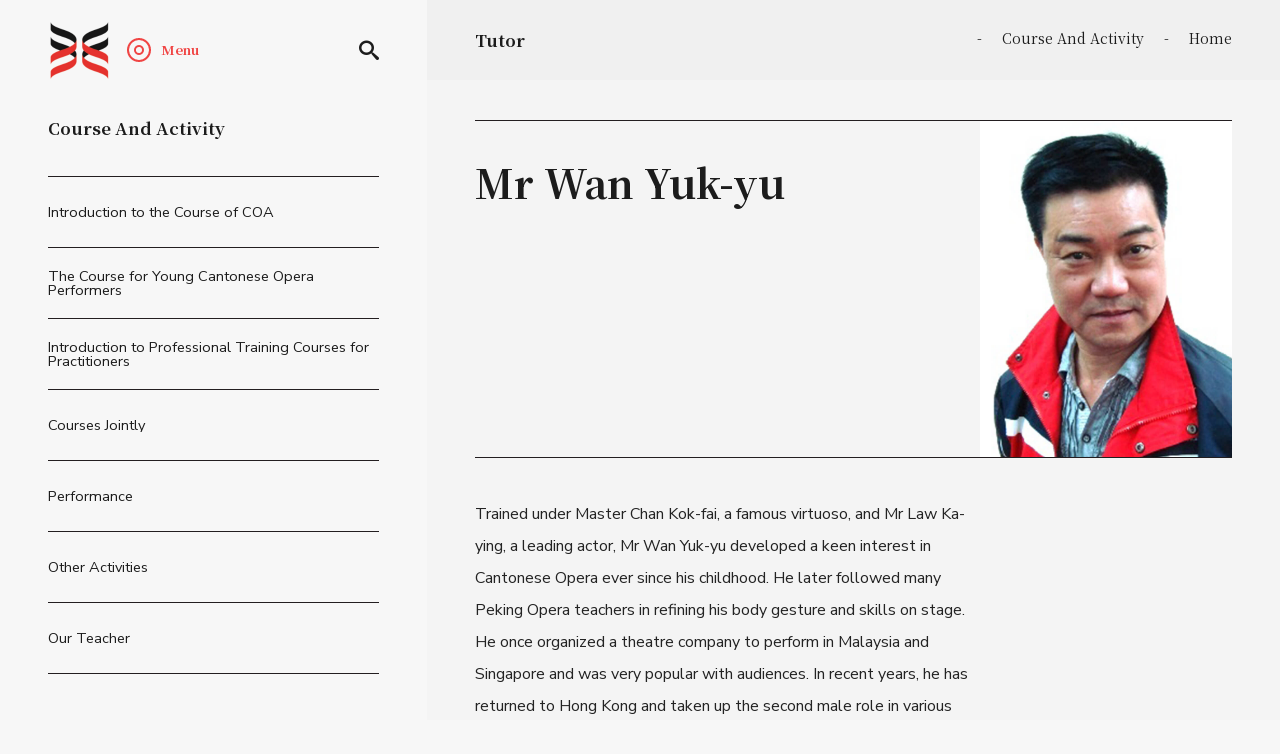

--- FILE ---
content_type: text/html; charset=UTF-8
request_url: https://www.hkbarwocoa.com/en/tutor/wanyukyu/
body_size: 6511
content:
<!DOCTYPE html>
<html class="en">
<head>
<meta http-equiv="Content-Type" content="text/html; charset=UTF-8">
<meta name="viewport" content="width=device-width, initial-scale=1.0, minimum-scale=1.0, maximum-scale=1.0" />
<meta name="keywords" content="八和粵劇學院, 八和會館" />
<meta name="description" content="Nurturing New Talent in Cantonese Opera">
<meta name="title" content="Cantonese Opera Academy of Hong Kong">
<meta name="Author" content="八和粵劇學院">
<meta property="og:type" content="website" />
<meta name="url" property="og:url" content="https://www.hkbarwocoa.com/en/en/tutor/wanyukyu/"/>
<meta name="title" property="og:title" content="Cantonese Opera Academy of Hong Kong" />
<meta name="description" property="og:description" content="Nurturing New Talent in Cantonese Opera" />
<meta name="img" property="og:image" content="https://www.hkbarwocoa.com/wp-content/themes/barwo/images/common/icon.png" />
<link rel="shortcut icon" type="/images/x-icon" href="https://www.hkbarwocoa.com/wp-content/uploads/2021/07/logo_barwo.png" />

<title>Cantonese Opera Academy of Hong Kong</title>

<link rel="preconnect" href="https://fonts.gstatic.com"> 
<link href="https://fonts.googleapis.com/css2?family=Nunito+Sans:wght@400;700&display=swap" rel="stylesheet">
<link href="https://fonts.googleapis.com/css2?family=Montaga&display=swap" rel="stylesheet">
<link href="https://fonts.googleapis.com/css?family=Noto+Sans+TC:400,700&display=swap" rel="stylesheet">
<link href="https://fonts.googleapis.com/css2?family=Noto+Serif+TC:wght@400;700&display=swap" rel="stylesheet">

<meta name='robots' content='max-image-preview:large' />
<link rel='dns-prefetch' href='//s.w.org' />
		<script type="text/javascript">
			window._wpemojiSettings = {"baseUrl":"https:\/\/s.w.org\/images\/core\/emoji\/13.1.0\/72x72\/","ext":".png","svgUrl":"https:\/\/s.w.org\/images\/core\/emoji\/13.1.0\/svg\/","svgExt":".svg","source":{"concatemoji":"https:\/\/www.hkbarwocoa.com\/wp-includes\/js\/wp-emoji-release.min.js?ver=5.8.12"}};
			!function(e,a,t){var n,r,o,i=a.createElement("canvas"),p=i.getContext&&i.getContext("2d");function s(e,t){var a=String.fromCharCode;p.clearRect(0,0,i.width,i.height),p.fillText(a.apply(this,e),0,0);e=i.toDataURL();return p.clearRect(0,0,i.width,i.height),p.fillText(a.apply(this,t),0,0),e===i.toDataURL()}function c(e){var t=a.createElement("script");t.src=e,t.defer=t.type="text/javascript",a.getElementsByTagName("head")[0].appendChild(t)}for(o=Array("flag","emoji"),t.supports={everything:!0,everythingExceptFlag:!0},r=0;r<o.length;r++)t.supports[o[r]]=function(e){if(!p||!p.fillText)return!1;switch(p.textBaseline="top",p.font="600 32px Arial",e){case"flag":return s([127987,65039,8205,9895,65039],[127987,65039,8203,9895,65039])?!1:!s([55356,56826,55356,56819],[55356,56826,8203,55356,56819])&&!s([55356,57332,56128,56423,56128,56418,56128,56421,56128,56430,56128,56423,56128,56447],[55356,57332,8203,56128,56423,8203,56128,56418,8203,56128,56421,8203,56128,56430,8203,56128,56423,8203,56128,56447]);case"emoji":return!s([10084,65039,8205,55357,56613],[10084,65039,8203,55357,56613])}return!1}(o[r]),t.supports.everything=t.supports.everything&&t.supports[o[r]],"flag"!==o[r]&&(t.supports.everythingExceptFlag=t.supports.everythingExceptFlag&&t.supports[o[r]]);t.supports.everythingExceptFlag=t.supports.everythingExceptFlag&&!t.supports.flag,t.DOMReady=!1,t.readyCallback=function(){t.DOMReady=!0},t.supports.everything||(n=function(){t.readyCallback()},a.addEventListener?(a.addEventListener("DOMContentLoaded",n,!1),e.addEventListener("load",n,!1)):(e.attachEvent("onload",n),a.attachEvent("onreadystatechange",function(){"complete"===a.readyState&&t.readyCallback()})),(n=t.source||{}).concatemoji?c(n.concatemoji):n.wpemoji&&n.twemoji&&(c(n.twemoji),c(n.wpemoji)))}(window,document,window._wpemojiSettings);
		</script>
		<style type="text/css">
img.wp-smiley,
img.emoji {
	display: inline !important;
	border: none !important;
	box-shadow: none !important;
	height: 1em !important;
	width: 1em !important;
	margin: 0 .07em !important;
	vertical-align: -0.1em !important;
	background: none !important;
	padding: 0 !important;
}
</style>
	<link rel='stylesheet' id='wp-block-library-css'  href='https://www.hkbarwocoa.com/wp-includes/css/dist/block-library/style.min.css?ver=5.8.12' type='text/css' media='all' />
<link rel="https://api.w.org/" href="https://www.hkbarwocoa.com/wp-json/" /><link rel="alternate" type="application/json" href="https://www.hkbarwocoa.com/wp-json/wp/v2/tutor/3364" /><link rel="EditURI" type="application/rsd+xml" title="RSD" href="https://www.hkbarwocoa.com/xmlrpc.php?rsd" />
<link rel="wlwmanifest" type="application/wlwmanifest+xml" href="https://www.hkbarwocoa.com/wp-includes/wlwmanifest.xml" /> 
<meta name="generator" content="WordPress 5.8.12" />
<link rel="canonical" href="https://www.hkbarwocoa.com/en/tutor/wanyukyu/" />
<link rel='shortlink' href='https://www.hkbarwocoa.com/?p=3364' />
<link rel="alternate" type="application/json+oembed" href="https://www.hkbarwocoa.com/wp-json/oembed/1.0/embed?url=https%3A%2F%2Fwww.hkbarwocoa.com%2Fen%2Ftutor%2Fwanyukyu%2F" />
<link rel="alternate" type="text/xml+oembed" href="https://www.hkbarwocoa.com/wp-json/oembed/1.0/embed?url=https%3A%2F%2Fwww.hkbarwocoa.com%2Fen%2Ftutor%2Fwanyukyu%2F&#038;format=xml" />
<meta name="cdp-version" content="1.1.5" /><link rel="alternate" href="https://www.hkbarwocoa.com/tutor/weng/" hreflang="zh" />
<link rel="alternate" href="https://www.hkbarwocoa.com/en/tutor/wanyukyu/" hreflang="en" />
<link rel="icon" href="https://www.hkbarwocoa.com/wp-content/uploads/2021/07/logo_barwo.png" sizes="32x32" />
<link rel="icon" href="https://www.hkbarwocoa.com/wp-content/uploads/2021/07/logo_barwo.png" sizes="192x192" />
<link rel="apple-touch-icon" href="https://www.hkbarwocoa.com/wp-content/uploads/2021/07/logo_barwo.png" />
<meta name="msapplication-TileImage" content="https://www.hkbarwocoa.com/wp-content/uploads/2021/07/logo_barwo.png" />

<link rel="stylesheet" href="https://www.hkbarwocoa.com/wp-content/themes/barwo/src/dist/build.css?v=10">
<link rel="stylesheet" href="https://www.hkbarwocoa.com/wp-content/themes/barwo/src/dist/font.css?v=2">


</head>

<body class="">
<div class="shadow noclick noselect"></div>
<div class="preloading noclick noselect"></div>
<nav class="">
	<div class="barwo-nav main-item item-4 fullexpand">
		<div class="main-wrapper">
			<div class="main-container">
				<div class="barwo-nav-con flex-container">
					<div class="flex-container">
						<div class="">
							<a href=https://www.hkbarwocoa.com/en>
							<div class="barwo-nav-logo one-one full-bg within" style="background-image:url(https://www.hkbarwocoa.com/wp-content/themes/barwo/images/common/logo_barwo@2x.png);"></div>
							</a>
						</div>
						<div class="gapper"></div>
						<div>
							<div id="bwnav" class="flex-item" style="cursor:pointer;">
								<div class="one-one full-bg within left" style="width:24px;background-image:url(https://www.hkbarwocoa.com/wp-content/themes/barwo/images/common/icon_menu_c.svg);"></div>
								<div class="left"><h4 class="serif c-red bold" style="line-height:24px;margin-left:10px;">Menu</h4></div>
							</div>
						</div>
					</div>
					<div class="flex-container">
						<div id="searchbtn" class="barwo-font-search c-dark barwo-icon-nav" style="font-size: 20px;"></div>
					</div>
				</div>
			</div>
		</div>
	</div>
</nav>
<aside id="searchpanel" class="barwo-nav nav-search main-item item-4 fullexpand" >
	<div class="main-wrapper">
		<div class="main-container">
			<div class="barwo-nav-con">
								<form action="/en" method="get" id="searchform" >
									<input id="searchinput" class="search-input divbox" name="s" type="search" placeholder="Search..." method="get"  >
					}
					
				</form>	
				<button id="searchclose" class="barwo-icon-nav barwo-font-close search-icon h4 bold c-gray"></button>
			</div>
		</div>
	</div>
</aside>
<aside id="bwmenu" class="barwo-menu main-item item-4 fullexpand">
	<div class="main-wrapper ">
		<div class="main-container">
			<div class="barwo-menu-top flex-container">
				<div>
					<h3 id="bwmtitle" class="c-dark serif bold">Menu</h3>
				</div>
				<div id="bwnavc" class="barwo-icon-nav" style="cursor:pointer;">
					<div class="barwo-font-back c-black" style="font-size:26px;"></div>
				</div>
			</div>
		</div>
	</div>
	<div class="main-wrapper ">
		<div class="main-container">
			<div class="barwo-menu-center">
				<div class="barwo-menu-center-item active" data-at="super" bwmpanel>
					<hr>
																	<div class="barwo-sel-btn btnhover" data-goto="aboutus-en" bwmbtn>
						
						<div class="barwo-sel-btn-wrapper flex-container">
							<div class="barwo-sel-btn-bg full-bg within"></div>
							<div class="divr">
								<h3 class="c-dark h-small">About COA</h3>
							</div>
														<div class="barwo-sel-btn-arrow widthh3 barwo-font-arrow-up c-dark"></div>
													</div>
						</div>
												</a>
											<hr>
																	<div class="barwo-sel-btn btnhover" data-goto="activities-en" bwmbtn>
						
						<div class="barwo-sel-btn-wrapper flex-container">
							<div class="barwo-sel-btn-bg full-bg within"></div>
							<div class="divr">
								<h3 class="c-dark h-small">Course And Activity</h3>
							</div>
														<div class="barwo-sel-btn-arrow widthh3 barwo-font-arrow-up c-dark"></div>
													</div>
						</div>
												</a>
											<hr>
																	<div class="barwo-sel-btn btnhover" data-goto="thenews-en" bwmbtn>
						
						<div class="barwo-sel-btn-wrapper flex-container">
							<div class="barwo-sel-btn-bg full-bg within"></div>
							<div class="divr">
								<h3 class="c-dark h-small">News</h3>
							</div>
														<div class="barwo-sel-btn-arrow widthh3 barwo-font-arrow-up c-dark"></div>
													</div>
						</div>
												</a>
											<hr>
																	<div class="barwo-sel-btn btnhover" data-goto="resources-en" bwmbtn>
						
						<div class="barwo-sel-btn-wrapper flex-container">
							<div class="barwo-sel-btn-bg full-bg within"></div>
							<div class="divr">
								<h3 class="c-dark h-small">Sharing &#038; Resources</h3>
							</div>
														<div class="barwo-sel-btn-arrow widthh3 barwo-font-arrow-up c-dark"></div>
													</div>
						</div>
												</a>
											<hr>
																	<a href="https://www.hkbarwocoa.com/tutor/weng/">
						<div class="barwo-sel-btn btnhover">
						
						<div class="barwo-sel-btn-wrapper flex-container">
							<div class="barwo-sel-btn-bg full-bg within"></div>
							<div class="divr">
								<h3 class="c-dark h-small">中文 (香港)</h3>
							</div>
													</div>
						</div>
											<hr>
									</div>

												<div class="barwo-menu-center-item" data-at="aboutus-en" bwmpanel>
					<hr>
																	<a href="https://www.hkbarwocoa.com/en/aboutus-en/mission-en/">
						<div class="barwo-sel-btn btnhover">
												<div class="barwo-sel-btn-wrapper flex-container">
							<div class="barwo-sel-btn-bg full-bg within"></div>
							<div class="divr">
								<h3 class="c-dark h-small">Vision and Mission</h3>
							</div>
													</div>
						</div>
												</a>
											<hr>
																	<a href="https://www.hkbarwocoa.com/en/aboutus-en/history-en/">
						<div class="barwo-sel-btn btnhover">
												<div class="barwo-sel-btn-wrapper flex-container">
							<div class="barwo-sel-btn-bg full-bg within"></div>
							<div class="divr">
								<h3 class="c-dark h-small">Development and Milestones of the Academy</h3>
							</div>
													</div>
						</div>
												</a>
											<hr>
																	<a href="https://www.hkbarwocoa.com/en/aboutus-en/structure-en/">
						<div class="barwo-sel-btn btnhover">
												<div class="barwo-sel-btn-wrapper flex-container">
							<div class="barwo-sel-btn-bg full-bg within"></div>
							<div class="divr">
								<h3 class="c-dark h-small">COA Divisions and Offices</h3>
							</div>
													</div>
						</div>
												</a>
											<hr>
									</div>
																<div class="barwo-menu-center-item" data-at="activities-en" bwmpanel>
					<hr>
																	<a href="https://www.hkbarwocoa.com/en/activities-en/diagram-en/">
						<div class="barwo-sel-btn btnhover">
												<div class="barwo-sel-btn-wrapper flex-container">
							<div class="barwo-sel-btn-bg full-bg within"></div>
							<div class="divr">
								<h3 class="c-dark h-small">Introduction to the Course of COA</h3>
							</div>
													</div>
						</div>
												</a>
											<hr>
																	<a href="https://www.hkbarwocoa.com/en/activities-en/teen-en/">
						<div class="barwo-sel-btn btnhover">
												<div class="barwo-sel-btn-wrapper flex-container">
							<div class="barwo-sel-btn-bg full-bg within"></div>
							<div class="divr">
								<h3 class="c-dark h-small">The Course for Young Cantonese Opera Performers</h3>
							</div>
													</div>
						</div>
												</a>
											<hr>
																	<a href="https://www.hkbarwocoa.com/en/activities-en/profession-en/">
						<div class="barwo-sel-btn btnhover">
												<div class="barwo-sel-btn-wrapper flex-container">
							<div class="barwo-sel-btn-bg full-bg within"></div>
							<div class="divr">
								<h3 class="c-dark h-small">Introduction to Professional Training Courses for Practitioners</h3>
							</div>
													</div>
						</div>
												</a>
											<hr>
																	<div class="barwo-sel-btn btnhover" data-goto="cooperate-en" bwmbtn>
												<div class="barwo-sel-btn-wrapper flex-container">
							<div class="barwo-sel-btn-bg full-bg within"></div>
							<div class="divr">
								<h3 class="c-dark h-small">Courses Jointly</h3>
							</div>
														<div class="barwo-sel-btn-arrow widthh3 barwo-font-arrow-up c-dark"></div>
													</div>
						</div>
												</a>
											<hr>
																	<a href="https://www.hkbarwocoa.com/en/activities-en/openshow-en/">
						<div class="barwo-sel-btn btnhover">
												<div class="barwo-sel-btn-wrapper flex-container">
							<div class="barwo-sel-btn-bg full-bg within"></div>
							<div class="divr">
								<h3 class="c-dark h-small">Performance</h3>
							</div>
													</div>
						</div>
												</a>
											<hr>
																	<a href="https://www.hkbarwocoa.com/en/activities-en/others-en/">
						<div class="barwo-sel-btn btnhover">
												<div class="barwo-sel-btn-wrapper flex-container">
							<div class="barwo-sel-btn-bg full-bg within"></div>
							<div class="divr">
								<h3 class="c-dark h-small">Other Activities</h3>
							</div>
													</div>
						</div>
												</a>
											<hr>
																	<a href="https://www.hkbarwocoa.com/en/activities-en/tutors-en/">
						<div class="barwo-sel-btn btnhover">
												<div class="barwo-sel-btn-wrapper flex-container">
							<div class="barwo-sel-btn-bg full-bg within"></div>
							<div class="divr">
								<h3 class="c-dark h-small">Our Teacher</h3>
							</div>
													</div>
						</div>
												</a>
											<hr>
									</div>
																<div class="barwo-menu-center-item" data-at="thenews-en" bwmpanel>
					<hr>
																	<a href="https://www.hkbarwocoa.com/en/thenews-en/update-en/">
						<div class="barwo-sel-btn btnhover">
												<div class="barwo-sel-btn-wrapper flex-container">
							<div class="barwo-sel-btn-bg full-bg within"></div>
							<div class="divr">
								<h3 class="c-dark h-small">News</h3>
							</div>
													</div>
						</div>
												</a>
											<hr>
																	<a href="https://www.hkbarwocoa.com/en/thenews-en/media-en/">
						<div class="barwo-sel-btn btnhover">
												<div class="barwo-sel-btn-wrapper flex-container">
							<div class="barwo-sel-btn-bg full-bg within"></div>
							<div class="divr">
								<h3 class="c-dark h-small">Media</h3>
							</div>
													</div>
						</div>
												</a>
											<hr>
									</div>
																<div class="barwo-menu-center-item" data-at="resources-en" bwmpanel>
					<hr>
																	<a href="https://www.hkbarwocoa.com/en/resources-en/video-en/">
						<div class="barwo-sel-btn btnhover">
												<div class="barwo-sel-btn-wrapper flex-container">
							<div class="barwo-sel-btn-bg full-bg within"></div>
							<div class="divr">
								<h3 class="c-dark h-small">Tutorial Videos</h3>
							</div>
													</div>
						</div>
												</a>
											<hr>
																	<a href="https://www.hkbarwocoa.com/en/resources-en/gallery-en/">
						<div class="barwo-sel-btn btnhover">
												<div class="barwo-sel-btn-wrapper flex-container">
							<div class="barwo-sel-btn-bg full-bg within"></div>
							<div class="divr">
								<h3 class="c-dark h-small">Photos & Videos</h3>
							</div>
													</div>
						</div>
												</a>
											<hr>
																	<a href="https://www.hkbarwocoa.com/en/resources-en/sharing-en/">
						<div class="barwo-sel-btn btnhover">
												<div class="barwo-sel-btn-wrapper flex-container">
							<div class="barwo-sel-btn-bg full-bg within"></div>
							<div class="divr">
								<h3 class="c-dark h-small">Sharing from Teachers &#038; Students</h3>
							</div>
													</div>
						</div>
												</a>
											<hr>
																	<a href="https://www.hkbarwocoa.com/en/resources-en/sharelink-en/">
						<div class="barwo-sel-btn btnhover">
												<div class="barwo-sel-btn-wrapper flex-container">
							<div class="barwo-sel-btn-bg full-bg within"></div>
							<div class="divr">
								<h3 class="c-dark h-small">Links</h3>
							</div>
													</div>
						</div>
												</a>
											<hr>
									</div>
																
																																																																																				<div class="barwo-menu-center-item" data-at="cooperate-en" bwmpanel>
					<hr>
										<a href="https://www.hkbarwocoa.com/en/activities-en/cooperate-en/school-en/">
					<div class="barwo-sel-btn btnhover">
						<div class="barwo-sel-btn-wrapper flex-container">
							<div class="barwo-sel-btn-bg full-bg within"></div>
							<div class="divr">
								<h3 class="c-dark h-small">Courses for Primary and Secondary School</h3>
							</div>
						</div>
					</div>
					</a>
					<hr>
										<a href="https://www.hkbarwocoa.com/en/activities-en/cooperate-en/university-en/">
					<div class="barwo-sel-btn btnhover">
						<div class="barwo-sel-btn-wrapper flex-container">
							<div class="barwo-sel-btn-bg full-bg within"></div>
							<div class="divr">
								<h3 class="c-dark h-small">Courses for University</h3>
							</div>
						</div>
					</div>
					</a>
					<hr>
										<a href="https://www.hkbarwocoa.com/en/activities-en/cooperate-en/certification-en/">
					<div class="barwo-sel-btn btnhover">
						<div class="barwo-sel-btn-wrapper flex-container">
							<div class="barwo-sel-btn-bg full-bg within"></div>
							<div class="divr">
								<h3 class="c-dark h-small">Certificate Courses</h3>
							</div>
						</div>
					</div>
					</a>
					<hr>
									</div>
																																																																																																																																			</div>

		</div>
	</div>


	<div class="main-wrapper barwo-red-bg" style="z-index:10;position:absolute;bottom:0;left:0;">
		<div class="main-container divr divbox">
			<div class="divr">
			<div id="menuShareBtn" class="diva barwo-menu-bottom flex-container inheritsize active">
				<div>
					<div class="barwo-text-btn left">
						<a href="https://www.facebook.com/BARWOCOA/" target="_blank">
						<span class="barwo-font-fb h3 c-dark left"></span>
						</a>
					</div>
					<div class="barwo-text-btn left" style="margin-left:12px;">
						<a href="https://instagram.com/hkbarwocoa?igshid=YmMyMTA2M2Y=" target="_blank">
						<span class="barwo-font-ig h3 c-dark left"></span>
						</a>
					</div>
				</div>
			</div>
			<div id="menuBackBtn" class="barwo-menu-bottom flex-container" data-goto="super" bwmbtn>
				<div class="opacity:0">
					&nbsp;
				</div>
				<div>
					<h3 class="serif bold c-dark">Back</h3>
				</div>
				<div style="opacity:0">
					&nbsp;
				</div>
			</div>
			</div>
		</div>
	</div>
			
</aside>
<div class="barwo-nav-shadow onlymobile"></div>



<div id="pagename" class="barwo-page" data-page=page>

<div class="divib left inheritsize">
	<div class="barwo-fix main-item item-4 onlydesktop barwo-light-bg" fullheight>
		<div class="barwo-nav-shadow"></div>
		<div class="seperator smallh"></div>
		<div class="main-wrapper ">
			<div class="main-container">
				<div class="barwo-menu-top flex-container">
					<div>

																																							<h3 class="c-dark serif bold">Course And Activity</h3>
																																																												</div>
				</div>
			</div>
		</div>
		<div class="seperator"></div>
											<div class="main-wrapper">
				<div class="main-container">
					<hr>
				</div>
			</div>
			<div class="divr">
									
						<div class="barwo-sel-btn">
														<a href="https://www.hkbarwocoa.com/en/activities-en/diagram-en/">
														<div class="barwo-sel-btn-wrapper flex-container">
								<div class="main-wrapper divr">
									<div class="main-container inheritsize flex-container divbox">
										<div class="divr" style="z-index:2;">
											<h3 class="c-dark h-small">Introduction to the Course of COA</h3>
										</div>	
																			</div>
								</div>
								

							</div>
							</a>
						</div>
						<div class="main-wrapper">
							<div class="main-container">
								<hr>
							</div>
						</div>
						
						<div class="barwo-sel-btn">
														<a href="https://www.hkbarwocoa.com/en/activities-en/teen-en/">
														<div class="barwo-sel-btn-wrapper flex-container">
								<div class="main-wrapper divr">
									<div class="main-container inheritsize flex-container divbox">
										<div class="divr" style="z-index:2;">
											<h3 class="c-dark h-small">The Course for Young Cantonese Opera Performers</h3>
										</div>	
																			</div>
								</div>
								

							</div>
							</a>
						</div>
						<div class="main-wrapper">
							<div class="main-container">
								<hr>
							</div>
						</div>
						
						<div class="barwo-sel-btn">
														<a href="https://www.hkbarwocoa.com/en/activities-en/profession-en/">
														<div class="barwo-sel-btn-wrapper flex-container">
								<div class="main-wrapper divr">
									<div class="main-container inheritsize flex-container divbox">
										<div class="divr" style="z-index:2;">
											<h3 class="c-dark h-small">Introduction to Professional Training Courses for Practitioners</h3>
										</div>	
																			</div>
								</div>
								

							</div>
							</a>
						</div>
						<div class="main-wrapper">
							<div class="main-container">
								<hr>
							</div>
						</div>
						
						<div class="barwo-sel-btn">
														<a href="https://www.hkbarwocoa.com/en/activities-en/cooperate-en/school-en/">
														<div class="barwo-sel-btn-wrapper flex-container">
								<div class="main-wrapper divr">
									<div class="main-container inheritsize flex-container divbox">
										<div class="divr" style="z-index:2;">
											<h3 class="c-dark h-small">Courses Jointly</h3>
										</div>	
																			</div>
								</div>
								

							</div>
							</a>
						</div>
						<div class="main-wrapper">
							<div class="main-container">
								<hr>
							</div>
						</div>
						
						<div class="barwo-sel-btn">
														<a href="https://www.hkbarwocoa.com/en/activities-en/openshow-en/">
														<div class="barwo-sel-btn-wrapper flex-container">
								<div class="main-wrapper divr">
									<div class="main-container inheritsize flex-container divbox">
										<div class="divr" style="z-index:2;">
											<h3 class="c-dark h-small">Performance</h3>
										</div>	
																			</div>
								</div>
								

							</div>
							</a>
						</div>
						<div class="main-wrapper">
							<div class="main-container">
								<hr>
							</div>
						</div>
						
						<div class="barwo-sel-btn">
														<a href="https://www.hkbarwocoa.com/en/activities-en/others-en/">
														<div class="barwo-sel-btn-wrapper flex-container">
								<div class="main-wrapper divr">
									<div class="main-container inheritsize flex-container divbox">
										<div class="divr" style="z-index:2;">
											<h3 class="c-dark h-small">Other Activities</h3>
										</div>	
																			</div>
								</div>
								

							</div>
							</a>
						</div>
						<div class="main-wrapper">
							<div class="main-container">
								<hr>
							</div>
						</div>
						
						<div class="barwo-sel-btn">
														<a href="https://www.hkbarwocoa.com/en/activities-en/tutors-en/">
														<div class="barwo-sel-btn-wrapper flex-container">
								<div class="main-wrapper divr">
									<div class="main-container inheritsize flex-container divbox">
										<div class="divr" style="z-index:2;">
											<h3 class="c-dark h-small">Our Teacher</h3>
										</div>	
																			</div>
								</div>
								

							</div>
							</a>
						</div>
						<div class="main-wrapper">
							<div class="main-container">
								<hr>
							</div>
						</div>
																
			</div>
																	</div>
	<div class="main-item item-8 fullexpand right">
								<div class="barwo-pagebar divr" style="z-index:2;background-color:#f0f0f0">
			<div class="main-wrapper inheritsize">
				<div class="main-container divbox inheritsize">
					<div class="flex-container flex-free inheritsize">
												<h3 class="bold serif c-dark">Tutor</h3>
						<div class="seperator smallh onlymobile notpad"></div>
						<div>

							
							<span class="left"><h5 class="c-dark serif">-</h5></span>
							<span class="gaper smallw left">&nbsp;</span>
							<span class="left">
																																								<h5 class="c-dark serif">Course And Activity</h5>
																																																																							</span>

							<span class="gaper smallw left">&nbsp;</span>
							<span class="left"><h5 class="c-dark serif">-</h5></span>
							<span class="gaper smallw left">&nbsp;</span>
							<span class="left">
								<a class="" href="/">
								<h5 class="c-dark serif barwo-link">Home</h5>
								</a>
							</span>
						</div>
					</div>
				</div>
			</div>
		</div>
		

	

	
	<div class="main-wrapper ofh" style="background-color:#f0f0f060">
		<div class="main-container">
			
			<div class="main-item item-12 halfexpand">
				<div class="seperator"></div>
				<hr>
							<div class="ofh">
								<div class="main-item item-4 halfexpand right">
									<div class="divb" style="max-width:280px;">
										<div class="three-four full-bg" style="background-image:url(https://www.hkbarwocoa.com/wp-content/uploads/2021/01/溫玉瑜.jpg);"></div>
									</div>
								</div>
								<div class="main-item item-7 halfexpand ">
										<div>
										<div class="seperator"></div>

										<h1 class="bold serif c-dark">Mr Wan Yuk-yu</h1>

										<div class="seperator"></div>
																				
										</div>
								</div>
								<div class="main-item item-1">&nbsp;</div>
							</div>
							<hr>
							<div class="ofh">
								<div class="clear main-item item-8 halfexpand">
								<div class="seperator"></div>
								<p>Trained under Master Chan Kok-fai, a famous virtuoso, and Mr Law Ka-ying, a leading actor, Mr Wan Yuk-yu developed a keen interest in Cantonese Opera ever since his childhood. He later followed many Peking Opera teachers in refining his body gesture and skills on stage. He once organized a theatre company to perform in Malaysia and Singapore and was very popular with audiences. In recent years, he has returned to Hong Kong and taken up the second male role in various major Cantonese Opera troupes.</p>
								<div class="seperator"></div>
								</div>
							</div>
			</div>
		</div>
	</div>
<div class="seperator"></div>

<div class="main-wrapper">
	<div class="main-container ofh trim">
																																																																																																																								
															<div class="item-block">
						<h2 class="bold serif c-dark">Course</h2>
						<div class="seperator"></div>
					</div>
													<div class="main-item item-6 halfexpand">
						<div class="item-block">
						<hr>
<div class="barwo-sel-btn btnhover">
		<a href="https://www.hkbarwocoa.com/en/course/pro3-en/">
		<div style="padding:20px 0;">
					<div class="sixteen-nine full-bg" style="background-image:url(https://www.hkbarwocoa.com/wp-content/uploads/2021/06/器樂伴奏班2.jpg);"></div>
							<div class="barwo-sel-btn-wrapper flex-container">
				<div class="divr">
					<h3 class="c-dark h-small serif bold" style="line-height:1.2;">The Course on Instrumental Accompaniment for Cantonese Opera</h3>
				</div>
								<div class="barwo-sel-btn-arrow  h6 barwo-font-arrow-up c-dark"></div>
							</div>
			<div>
															</div>
			</div>
		</a>
	

</div>		


						</div>
						<div class="seperator"></div>
					</div>
																																																																																																																																										</div>
</div>

<div class="seperator"></div>
<div class="seperator"></div>
</div>
</div>
</div>


<footer class="barwo-footer clear">
	<div class="barwo-footer-wrapper">
		<div class="seperator"></div>
		<div class="seperator"></div>
		<div class="main-wrapper">
			<div class="main-container ofh">
				<div class="main-item item-4 fullexpand">
					<div class="item-block">
						<div class="full-img divbc specialleft" style="max-width:200px;">
							<img src="https://www.hkbarwocoa.com/wp-content/themes/barwo/images/common/logo_coa@2x.png" alt="chinese opera academy">
						</div>
						<div class="seperator"></div>
					</div>
				</div>
				<div class="main-item item-8 fullexpand">
					<div class="item-block">
						<div class="divr ofh">
														<div class="main-item item-4 halfexpand divib">
																	<h3 class="c-dark">About COA</h3>
									<div class="seperator"></div>
																											<a href="https://www.hkbarwocoa.com/en/aboutus-en/mission-en/">
									<div class="barwo-text-btn ofh" style="clear:both;">
										<h4 class="left" style="">Vision and Mission</h4>
																				
									</div>
									</a>
									<div class="seperator smallh left"></div>
																											<a href="https://www.hkbarwocoa.com/en/aboutus-en/history-en/">
									<div class="barwo-text-btn ofh" style="clear:both;">
										<h4 class="left" style="">Development and Milestones of the Academy</h4>
																				
									</div>
									</a>
									<div class="seperator smallh left"></div>
																											<a href="https://www.hkbarwocoa.com/en/aboutus-en/structure-en/">
									<div class="barwo-text-btn ofh" style="clear:both;">
										<h4 class="left" style="">COA Divisions and Offices</h4>
																				
									</div>
									</a>
									<div class="seperator smallh left"></div>
																		<div class="seperator"></div>
															</div>
														<div class="main-item item-4 halfexpand divib">
																	<h3 class="c-dark">Course And Activity</h3>
									<div class="seperator"></div>
																											<a href="https://www.hkbarwocoa.com/en/activities-en/diagram-en/">
									<div class="barwo-text-btn ofh" style="clear:both;">
										<h4 class="left" style="">Introduction to the Course of COA</h4>
																				
									</div>
									</a>
									<div class="seperator smallh left"></div>
																											<a href="https://www.hkbarwocoa.com/en/activities-en/teen-en/">
									<div class="barwo-text-btn ofh" style="clear:both;">
										<h4 class="left" style="">The Course for Young Cantonese Opera Performers</h4>
																				
									</div>
									</a>
									<div class="seperator smallh left"></div>
																											<a href="https://www.hkbarwocoa.com/en/activities-en/profession-en/">
									<div class="barwo-text-btn ofh" style="clear:both;">
										<h4 class="left" style="">Introduction to Professional Training Courses for Practitioners</h4>
																				
									</div>
									</a>
									<div class="seperator smallh left"></div>
																											<a href="https://www.hkbarwocoa.com/en/activities-en/cooperate-en/school-en/">
									<div class="barwo-text-btn ofh" style="clear:both;">
										<h4 class="left" style="">Courses Jointly</h4>
																				
									</div>
									</a>
									<div class="seperator smallh left"></div>
																											<a href="https://www.hkbarwocoa.com/en/activities-en/openshow-en/">
									<div class="barwo-text-btn ofh" style="clear:both;">
										<h4 class="left" style="">Performance</h4>
																				
									</div>
									</a>
									<div class="seperator smallh left"></div>
																											<a href="https://www.hkbarwocoa.com/en/activities-en/others-en/">
									<div class="barwo-text-btn ofh" style="clear:both;">
										<h4 class="left" style="">Other Activities</h4>
																				
									</div>
									</a>
									<div class="seperator smallh left"></div>
																											<a href="https://www.hkbarwocoa.com/en/activities-en/tutors-en/">
									<div class="barwo-text-btn ofh" style="clear:both;">
										<h4 class="left" style="">Our Teacher</h4>
																				
									</div>
									</a>
									<div class="seperator smallh left"></div>
																		<div class="seperator"></div>
															</div>
														<div class="main-item item-4 halfexpand divib">
																	<h3 class="c-dark">News</h3>
									<div class="seperator"></div>
																											<a href="https://www.hkbarwocoa.com/en/thenews-en/update-en/">
									<div class="barwo-text-btn ofh" style="clear:both;">
										<h4 class="left" style="">News</h4>
																				
									</div>
									</a>
									<div class="seperator smallh left"></div>
																											<a href="https://www.hkbarwocoa.com/en/thenews-en/media-en/">
									<div class="barwo-text-btn ofh" style="clear:both;">
										<h4 class="left" style="">Media</h4>
																				
									</div>
									</a>
									<div class="seperator smallh left"></div>
																		<div class="seperator"></div>
															</div>
														<div class="main-item item-4 halfexpand divib">
																	<h3 class="c-dark">Sharing &#038; Resources</h3>
									<div class="seperator"></div>
																											<a href="https://www.hkbarwocoa.com/en/resources-en/video-en/">
									<div class="barwo-text-btn ofh" style="clear:both;">
										<h4 class="left" style="">Tutorial Videos</h4>
																				
									</div>
									</a>
									<div class="seperator smallh left"></div>
																											<a href="https://www.hkbarwocoa.com/en/resources-en/gallery-en/">
									<div class="barwo-text-btn ofh" style="clear:both;">
										<h4 class="left" style="">Photos & Videos</h4>
																				
									</div>
									</a>
									<div class="seperator smallh left"></div>
																											<a href="https://www.hkbarwocoa.com/en/resources-en/sharing-en/">
									<div class="barwo-text-btn ofh" style="clear:both;">
										<h4 class="left" style="">Sharing from Teachers &#038; Students</h4>
																				
									</div>
									</a>
									<div class="seperator smallh left"></div>
																											<a href="https://www.hkbarwocoa.com/en/resources-en/sharelink-en/">
									<div class="barwo-text-btn ofh" style="clear:both;">
										<h4 class="left" style="">Links</h4>
																				
									</div>
									</a>
									<div class="seperator smallh left"></div>
																		<div class="seperator"></div>
															</div>
														<div class="main-item item-4 halfexpand divib">
																	<a href="https://www.hkbarwocoa.com/tutor/weng/">
										<div class="ofh" style="clear:both;">
											<h3 class="left c-dark">中文 (香港)</h3>
											<span class="left barwo-font-arrow-up h6 left c-dark" style="margin-left:10px;"></span>
											
										</div>
									</a>
									<div class="seperator left"></div>
															</div>
													</div>
						<div class="seperator smallh"></div>
						<hr>
						<div class="seperator"></div>
						<div class="seperator smallh"></div>
						<div>
							<h3 class="c-dark">Contact us</h3>
						</div>
						<div class="seperator"></div>
						<div>
														<h4 class="c-dark" style="line-height:1.4;">Office Address：Unit A., 4/F, Prospect Bldg, 493 Nathan Road, Yau Ma Tei, Kowloon (Exit C, Yau Ma Tei MTR Station))</h4>
														<div class="seperator"></div>
							<h4 class="c-dark">Tel：(852) 2384 2929</h4>
							<div class="seperator smallh"></div>
							<h4 class="c-dark">Fax：(852) 2770 7956</h4>
							<div class="seperator smallh"></div>
															<h4 class="c-dark" style="line-height:1.4;">(Flatiron Court) ( The Cantonese Opera Academy of Hong Kong）Address：2/F, FLATIRON COURT, 170 TUNG CHOI STREET, MONG KOK, KLN.</h4>
														
							<div class="seperator smallh"></div>
						</div>

						<div>
							<div class="barwo-text-btn left">
								<a href="https://www.facebook.com/BARWOCOA/" target="_blank">
								<span class="barwo-font-fb h3 c-dark left"></span>
								</a>
							</div>
							<div class="barwo-text-btn left" style="margin-left:12px;">
								<a href="https://instagram.com/hkbarwocoa?igshid=YmMyMTA2M2Y=" target="_blank">
								<span class="barwo-font-ig h3 c-dark left"></span>
								</a>
							</div>
						</div>
					</div>
				</div>
			</div>
		</div>
		<div class="seperator"></div>
		<div class="seperator"></div>
	</div>
	<div class="barwo-footer-blackbar ofh">
		<div class="main-wrapper">
			<div class="main-container">
				<div class="right">
					<h5 class="c-white">© Cantonese Opera Academy of Hong Kong 2026｜All right reserved</h5>
				</div>
			</div>
		</div>
	</div>
</footer>



<script type='text/javascript' src='https://www.hkbarwocoa.com/wp-includes/js/wp-embed.min.js?ver=5.8.12' id='wp-embed-js'></script>
<script type="text/javascript">(function() {
				var expirationDate = new Date();
				expirationDate.setTime( expirationDate.getTime() + 31536000 * 1000 );
				document.cookie = "pll_language=en; expires=" + expirationDate.toUTCString() + "; path=/; secure; SameSite=Lax";
			}());</script>
<script type="text/javascript" language="javascript">  
    var versionUpdate = (new Date()).getTime();  
    var script = document.createElement("script");  
    script.type = "text/javascript";  
    script.src = "https://www.hkbarwocoa.com/wp-content/themes/barwo/src/dist/build.js?v=1" + versionUpdate;  
    document.body.appendChild(script);  
</script>  
<script defer src="https://static.cloudflareinsights.com/beacon.min.js/vcd15cbe7772f49c399c6a5babf22c1241717689176015" integrity="sha512-ZpsOmlRQV6y907TI0dKBHq9Md29nnaEIPlkf84rnaERnq6zvWvPUqr2ft8M1aS28oN72PdrCzSjY4U6VaAw1EQ==" data-cf-beacon='{"version":"2024.11.0","token":"40dff9f1b0814263bb256105f5e9ef34","r":1,"server_timing":{"name":{"cfCacheStatus":true,"cfEdge":true,"cfExtPri":true,"cfL4":true,"cfOrigin":true,"cfSpeedBrain":true},"location_startswith":null}}' crossorigin="anonymous"></script>
</body>
</html>
	
<!--
Performance optimized by W3 Total Cache. Learn more: https://www.boldgrid.com/w3-total-cache/?utm_source=w3tc&utm_medium=footer_comment&utm_campaign=free_plugin

Page Caching using Disk: Enhanced 

Served from: www.hkbarwocoa.com @ 2026-01-18 17:42:45 by W3 Total Cache
-->